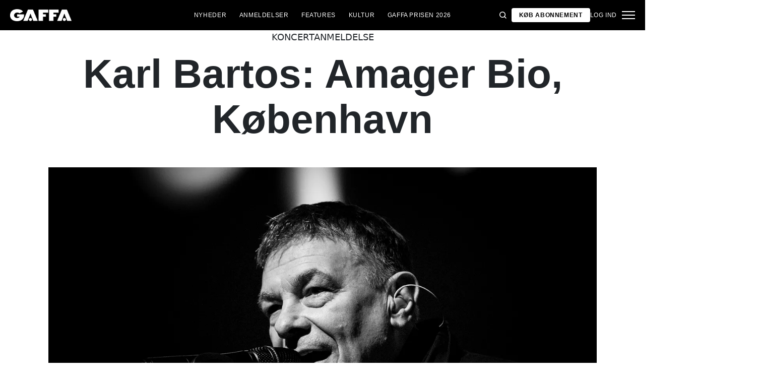

--- FILE ---
content_type: text/html; charset=utf-8
request_url: https://gaffa.dk/anmeldelser/2014/februar/events/karl-bartos-amager-bio-kobenhavn/
body_size: 19110
content:

<!DOCTYPE html>
<html lang="da">
<head>
    <style id="w3_bg_load">
        div:not(.w3_bg), section:not(.w3_bg), iframelazy:not(.w3_bg) {
            background-image: none !important;
        }
    </style>
    <script>var w3_lazy_load_by_px = 200, blank_image_webp_url = "https://d2pk8plgu825qi.cloudfront.net/wp-content/uploads/blank.pngw3.webp", google_fonts_delay_load = 1e4, w3_mousemoveloadimg = !1, w3_page_is_scrolled = !1, w3_lazy_load_js = 1, w3_excluded_js = 0; class w3_loadscripts { constructor(e) { this.triggerEvents = e, this.eventOptions = { passive: !0 }, this.userEventListener = this.triggerListener.bind(this), this.lazy_trigger, this.style_load_fired, this.lazy_scripts_load_fired = 0, this.scripts_load_fired = 0, this.scripts_load_fire = 0, this.excluded_js = w3_excluded_js, this.w3_lazy_load_js = w3_lazy_load_js, this.w3_fonts = "undefined" != typeof w3_googlefont ? w3_googlefont : [], this.w3_styles = [], this.w3_scripts = { normal: [], async: [], defer: [], lazy: [] }, this.allJQueries = [] } user_events_add(e) { this.triggerEvents.forEach(t => window.addEventListener(t, e.userEventListener, e.eventOptions)) } user_events_remove(e) { this.triggerEvents.forEach(t => window.removeEventListener(t, e.userEventListener, e.eventOptions)) } triggerListener_on_load() { "loading" === document.readyState ? document.addEventListener("DOMContentLoaded", this.load_resources.bind(this)) : this.load_resources() } triggerListener() { this.user_events_remove(this), this.lazy_scripts_load_fired = 1, this.add_html_class("w3_user"), "loading" === document.readyState ? (document.addEventListener("DOMContentLoaded", this.load_style_resources.bind(this)), this.scripts_load_fire || document.addEventListener("DOMContentLoaded", this.load_resources.bind(this))) : (this.load_style_resources(), this.scripts_load_fire || this.load_resources()) } async load_style_resources() { this.style_load_fired || (this.style_load_fired = !0, this.register_styles(), document.getElementsByTagName("html")[0].setAttribute("data-css", this.w3_styles.length), document.getElementsByTagName("html")[0].setAttribute("data-css-loaded", 0), this.preload_scripts(this.w3_styles), this.load_styles_preloaded()) } async load_styles_preloaded() { setTimeout(function (e) { document.getElementsByTagName("html")[0].classList.contains("css-preloaded") ? e.load_styles(e.w3_styles) : e.load_styles_preloaded() }, 200, this) } async load_resources() { this.scripts_load_fired || (this.scripts_load_fired = !0, this.hold_event_listeners(), this.exe_document_write(), this.register_scripts(), this.add_html_class("w3_start"), "function" == typeof w3_events_on_start_js && w3_events_on_start_js(), this.preload_scripts(this.w3_scripts.normal), this.preload_scripts(this.w3_scripts.defer), this.preload_scripts(this.w3_scripts.async), await this.load_scripts(this.w3_scripts.normal), await this.load_scripts(this.w3_scripts.defer), await this.load_scripts(this.w3_scripts.async), await this.execute_domcontentloaded(), await this.execute_window_load(), window.dispatchEvent(new Event("w3-scripts-loaded")), this.add_html_class("w3_js"), "function" == typeof w3_events_on_end_js && w3_events_on_end_js(), this.lazy_trigger = setInterval(this.w3_trigger_lazy_script, 500, this)) } async w3_trigger_lazy_script(e) { e.lazy_scripts_load_fired && (await e.load_scripts(e.w3_scripts.lazy), e.add_html_class("jsload"), clearInterval(e.lazy_trigger)) } add_html_class(e) { document.getElementsByTagName("html")[0].classList.add(e) } register_scripts() { document.querySelectorAll("script[type=lazyload_int]").forEach(e => { e.hasAttribute("data-src") ? e.hasAttribute("async") && !1 !== e.async ? this.w3_scripts.async.push(e) : e.hasAttribute("defer") && !1 !== e.defer || "module" === e.getAttribute("data-w3-type") ? this.w3_scripts.defer.push(e) : this.w3_scripts.normal.push(e) : this.w3_scripts.normal.push(e) }), document.querySelectorAll("script[type=lazyload_ext]").forEach(e => { this.w3_scripts.lazy.push(e) }) } register_styles() { document.querySelectorAll("link[data-href]").forEach(e => { this.w3_styles.push(e) }) } async execute_script(e) { return await this.repaint_frame(), new Promise(t => { let s = document.createElement("script"), a;[...e.attributes].forEach(e => { let t = e.nodeName; "type" !== t && "data-src" !== t && ("data-w3-type" === t && (t = "type", a = e.nodeValue), s.setAttribute(t, e.nodeValue)) }), e.hasAttribute("data-src") ? (s.setAttribute("src", e.getAttribute("data-src")), s.addEventListener("load", t), s.addEventListener("error", t)) : (s.text = e.text, t()), null !== e.parentNode && e.parentNode.replaceChild(s, e) }) } async execute_styles(e) { var t; let s; return t = e, void ((s = document.createElement("link")).href = t.getAttribute("data-href"), s.rel = "stylesheet", document.head.appendChild(s), t.parentNode.removeChild(t)) } async load_scripts(e) { let t = e.shift(); return t ? (await this.execute_script(t), this.load_scripts(e)) : Promise.resolve() } async load_styles(e) { let t = e.shift(); return t ? (this.execute_styles(t), this.load_styles(e)) : "loaded" } async load_fonts(e) { var t = document.createDocumentFragment(); e.forEach(e => { let s = document.createElement("link"); s.href = e, s.rel = "stylesheet", t.appendChild(s) }), setTimeout(function () { document.head.appendChild(t) }, google_fonts_delay_load) } preload_scripts(e) { var t = document.createDocumentFragment(), s = 0, a = this;[...e].forEach(i => { let r = i.getAttribute("data-src"), n = i.getAttribute("data-href"); if (r) { let d = document.createElement("link"); d.href = r, d.rel = "preload", d.as = "script", t.appendChild(d) } else if (n) { let l = document.createElement("link"); l.href = n, l.rel = "preload", l.as = "style", s++, e.length == s && (l.dataset.last = 1), t.appendChild(l), l.onload = function () { fetch(this.href).then(e => e.blob()).then(e => { a.update_css_loader() }).catch(e => { a.update_css_loader() }) }, l.onerror = function () { a.update_css_loader() } } }), document.head.appendChild(t) } update_css_loader() { document.getElementsByTagName("html")[0].setAttribute("data-css-loaded", parseInt(document.getElementsByTagName("html")[0].getAttribute("data-css-loaded")) + 1), document.getElementsByTagName("html")[0].getAttribute("data-css") == document.getElementsByTagName("html")[0].getAttribute("data-css-loaded") && document.getElementsByTagName("html")[0].classList.add("css-preloaded") } hold_event_listeners() { let e = {}; function t(t, s) { !function (t) { function s(s) { return e[t].eventsToRewrite.indexOf(s) >= 0 ? "w3-" + s : s } e[t] || (e[t] = { originalFunctions: { add: t.addEventListener, remove: t.removeEventListener }, eventsToRewrite: [] }, t.addEventListener = function () { arguments[0] = s(arguments[0]), e[t].originalFunctions.add.apply(t, arguments) }, t.removeEventListener = function () { arguments[0] = s(arguments[0]), e[t].originalFunctions.remove.apply(t, arguments) }) }(t), e[t].eventsToRewrite.push(s) } function s(e, t) { let s = e[t]; Object.defineProperty(e, t, { get: () => s || function () { }, set(a) { e["w3" + t] = s = a } }) } t(document, "DOMContentLoaded"), t(window, "DOMContentLoaded"), t(window, "load"), t(window, "pageshow"), t(document, "readystatechange"), s(document, "onreadystatechange"), s(window, "onload"), s(window, "onpageshow") } hold_jquery(e) { let t = window.jQuery; Object.defineProperty(window, "jQuery", { get: () => t, set(s) { if (s && s.fn && !e.allJQueries.includes(s)) { s.fn.ready = s.fn.init.prototype.ready = function (t) { if (void 0 !== t) return e.scripts_load_fired ? e.domReadyFired ? t.bind(document)(s) : document.addEventListener("w3-DOMContentLoaded", () => t.bind(document)(s)) : t.bind(document)(s), s(document) }; let a = s.fn.on; s.fn.on = s.fn.init.prototype.on = function () { if ("ready" == arguments[0]) { if (this[0] !== document) return a.apply(this, arguments), this; arguments[1].bind(document)(s) } if (this[0] === window) { function e(e) { return e.split(" ").map(e => "load" === e || 0 === e.indexOf("load.") ? "w3-jquery-load" : e).join(" ") } "string" == typeof arguments[0] || arguments[0] instanceof String ? arguments[0] = e(arguments[0]) : "object" == typeof arguments[0] && Object.keys(arguments[0]).forEach(t => { Object.assign(arguments[0], { [e(t)]: arguments[0][t] })[t] }) } return a.apply(this, arguments), this }, e.allJQueries.push(s) } t = s } }) } async execute_domcontentloaded() { this.domReadyFired = !0, await this.repaint_frame(), document.dispatchEvent(new Event("w3-DOMContentLoaded")), await this.repaint_frame(), window.dispatchEvent(new Event("w3-DOMContentLoaded")), await this.repaint_frame(), document.dispatchEvent(new Event("w3-readystatechange")), await this.repaint_frame(), document.w3onreadystatechange && document.w3onreadystatechange() } async execute_window_load() { await this.repaint_frame(), setTimeout(function () { window.dispatchEvent(new Event("w3-load")) }, 100), await this.repaint_frame(), window.w3onload && window.w3onload(), await this.repaint_frame(), this.allJQueries.forEach(e => e(window).trigger("w3-jquery-load")), window.dispatchEvent(new Event("w3-pageshow")), await this.repaint_frame(), window.w3onpageshow && window.w3onpageshow() } exe_document_write() { let e = new Map; document.write = document.writeln = function (t) { let s = document.currentScript, a = document.createRange(), i = s.parentElement, r = e.get(s); void 0 === r && (r = s.nextSibling, e.set(s, r)); let n = document.createDocumentFragment(); a.setStart(n, 0), n.appendChild(a.createContextualFragment(t)), i.insertBefore(n, r) } } async repaint_frame() { return new Promise(e => requestAnimationFrame(e)) } static execute() { let e = new w3_loadscripts(["keydown", "mousemove", "touchmove", "touchstart", "touchend", "wheel"]); e.load_fonts(e.w3_fonts), e.user_events_add(e), e.excluded_js || e.hold_jquery(e), e.w3_lazy_load_js || (e.scripts_load_fire = 1, e.triggerListener_on_load()); let t = setInterval(function e(s) { null != document.body && (document.body.getBoundingClientRect().top < -30 && s.triggerListener(), clearInterval(t)) }, 500, e) } } setTimeout(function () { w3_loadscripts.execute() }, 1e3);</script>
    <link rel="preconnect" href="https://fonts.googleapis.com">
    <link rel="preconnect" href="https://fonts.gstatic.com" crossorigin>
    <link rel="preconnect" href="https://securepubads.g.doubleclick.net">
    <link rel="preconnect" href="https://tags.tiqcdn.com">
    <link rel="preconnect" href="https://macro.adnami.io">
    <link rel="preconnect" href="https://cdn.cookielaw.org">
    <meta name="format-detection" content="telephone=no" />

    <script type="text/javascript">

        if (navigator.platform != "Linux x86_64") {
            function appendHeadCode(code) {
                var tempDiv = document.createElement('div');
                tempDiv.innerHTML = code;
                document.head.appendChild(tempDiv.firstChild);
            }
            appendHeadCode('<link href="https://fonts.googleapis.com/css2?family=Poppins:wght@300;400;700&family=Roboto:ital,wght@0,200;0,400;0,700;1,200;1,400&display=swap" rel="stylesheet">');
        }
    </script>
    
    
<title>Karl Bartos: Amager Bio, K&#248;benhavn</title>
<meta name="author" content="Gaffa" />
<!-- SEO Title -->
<meta http-equiv="content-language" content="dk">
<meta http-equiv="content-type" content="text/html; charset=UTF-8" />
<meta http-equiv="cache-control" content="no-cache" />
<meta http-equiv="Pragma" content="no-cache" />
<meta http-equiv="Expires" content="-1" />
<meta name="viewport" content="width=device-width, initial-scale=1, user-scalable=no" />
<meta charset="utf-8" />

    <link rel="alternate" hreflang="da" href="https://gaffa.dk/anmeldelser/2014/februar/events/karl-bartos-amager-bio-kobenhavn/" />

<!-- SEO Description -->
<meta name="description" content="Onkel Karl i god form" />

<!-- Facebook and Twitter integration -->
<meta name="type" content="website" />


<link rel="canonical" href="https://gaffa.dk/anmeldelser/2014/februar/events/karl-bartos-amager-bio-kobenhavn/">
    <meta name="keywords" content="Karl Bartos">

<link rel="apple-touch-icon" sizes="180x180" href="/static/Favicon/apple-touch-icon.png">
<link rel="icon" type="image/png" sizes="32x32" href="/static/Favicon/favicon-32x32.png">
<link rel="icon" type="image/png" sizes="16x16" href="/static/Favicon/favicon-16x16.png">
<link rel="mask-icon" href="/static/Favicon/safari-pinned-tab.svg" color="#5bbad5">
<link rel="shortcut icon" href="/static/Favicon/favicon.ico">

<meta name="twitter:title" content="Karl Bartos: Amager Bio, K&#248;benhavn" />
<meta name="twitter:url" content="https://gaffa.dk/anmeldelser/2014/februar/events/karl-bartos-amager-bio-kobenhavn/" />
<meta name="twitter:card" content="summary_large_image" />

<meta name="msapplication-TileColor" content="#da532c">
<meta name="msapplication-config" content="/static/Favicon/browserconfig.xml">
<meta name="theme-color" content="#ffffff">
<meta name="culture" content="da" />
<meta name="robots" content="index,follow" />
<meta property="og:locale" content="dk" />
<meta property="og:type" content="website" />
<meta property="og:url" content="https://gaffa.dk/anmeldelser/2014/februar/events/karl-bartos-amager-bio-kobenhavn/" />
<meta property="og:title" content="Karl Bartos: Amager Bio, K&#248;benhavn" />
<meta property="og:description" content="Onkel Karl i god form" />

<!-- Open Graph Article Enrichment -->
<meta property="article:published_time" content="02-02-2014 07:00:00" />
    <meta property="article:author" content="Ras Bolding" />

        <meta property="article:tag" content="Karl Bartos" />


    <meta property="og:site_name" content="Karl Bartos: Amager Bio, K&#248;benhavn" />
    <meta property="og:image" content="https://gaffa.blob.core.windows.net/gaffa-media/media/a8f99cd4-4aa9-48c1-9036-eb8405b2aa2e/KarlBartosAmagerBioKobenhavn-default.webp" />

   
    <link rel="stylesheet" href="/Frontend/Styles/main.css?v=639046050540000000" />

    <script type="text/javascript">
        if (navigator.platform != "Linux x86_64") {
            var script = document.createElement('script');
            script.src = 'https://macro.adnami.io/macro/spec/adsm.macro.29825fa7-f12f-4d6d-ab6d-e330b88eed57.js';
            script.async = true;
            document.head.appendChild(script);
        }
    </script>


    <script>var adsmtag = adsmtag || {}; adsmtag.cmd = adsmtag.cmd || [];</script>
        <script>window.googletag = window.googletag || { cmd: [] }; window.googletag.cmd.push(function () { window.googletag.pubads().set('page_url', 'gaffa.dk'); }); window.googletag.cmd.push(function () { window.googletag.pubads().setTargeting('gaffa.dk', 'frontpage'); }); window.domainConfig = "gaffa.dk";</script>
    <link rel="preconnect" href="https://cdn.cookielaw.org">


    <meta name="facebook-domain-verification" content="zlryquvyalzhep724nvc55pozhc4d1" />
<!-- Start of CMP  Concept X – Sourcepoint -->
<script>"use strict";function _typeof(t){return(_typeof="function"==typeof Symbol&&"symbol"==typeof Symbol.iterator?function(t){return typeof t}:function(t){return t&&"function"==typeof Symbol&&t.constructor===Symbol&&t!==Symbol.prototype?"symbol":typeof t})(t)}!function(){var t=function(){var t,e,o=[],n=window,r=n;for(;r;){try{if(r.frames.__tcfapiLocator){t=r;break}}catch(t){}if(r===n.top)break;r=r.parent}t||(!function t(){var e=n.document,o=!!n.frames.__tcfapiLocator;if(!o)if(e.body){var r=e.createElement("iframe");r.style.cssText="display:none",r.name="__tcfapiLocator",e.body.appendChild(r)}else setTimeout(t,5);return!o}(),n.__tcfapi=function(){for(var t=arguments.length,n=new Array(t),r=0;r<t;r++)n[r]=arguments[r];if(!n.length)return o;"setGdprApplies"===n[0]?n.length>3&&2===parseInt(n[1],10)&&"boolean"==typeof n[3]&&(e=n[3],"function"==typeof n[2]&&n[2]("set",!0)):"ping"===n[0]?"function"==typeof n[2]&&n[2]({gdprApplies:e,cmpLoaded:!1,cmpStatus:"stub"}):o.push(n)},n.addEventListener("message",(function(t){var e="string"==typeof t.data,o={};if(e)try{o=JSON.parse(t.data)}catch(t){}else o=t.data;var n="object"===_typeof(o)&&null!==o?o.__tcfapiCall:null;n&&window.__tcfapi(n.command,n.version,(function(o,r){var a={__tcfapiReturn:{returnValue:o,success:r,callId:n.callId}};t&&t.source&&t.source.postMessage&&t.source.postMessage(e?JSON.stringify(a):a,"*")}),n.parameter)}),!1))};"undefined"!=typeof module?module.exports=t:t()}();</script> 
 
 <script>
  var userConsentedToAll = false;
  var pubScriptLoaded     = false;


  function loadPubScript() {
    // If it's already loaded, bail out
    if (pubScriptLoaded) return;
    pubScriptLoaded = true;

    var script = document.createElement('script');
    script.src = 'https://cncptx.com/pubscript/gaffa.dk_prod.js';
    script.async = true;
    document.head.appendChild(script);
  }


  var hasFiredInteraction = false;
  function userInteractionHandler() {
    if (!hasFiredInteraction) {
      hasFiredInteraction = true;
      console.log("User interacted - loading pub script...");
      loadPubScript();
      detachUserInteractionListeners();
    }
  }

  function attachUserInteractionListeners() {
    document.addEventListener('mousemove',   userInteractionHandler);
    document.addEventListener('scroll',      userInteractionHandler);
    document.addEventListener('click',       userInteractionHandler);
    document.addEventListener('touchstart',  userInteractionHandler);
    document.addEventListener('touchmove',   userInteractionHandler);
  }

  function detachUserInteractionListeners() {
    document.removeEventListener('mousemove',   userInteractionHandler);
    document.removeEventListener('scroll',      userInteractionHandler);
    document.removeEventListener('click',       userInteractionHandler);
    document.removeEventListener('touchstart',  userInteractionHandler);
    document.removeEventListener('touchmove',   userInteractionHandler);
  }

  // Initialize dataLayer if needed
  window.dataLayer = window.dataLayer || [];
  // Sourcepoint config with onConsentReady
  window._sp_ = {
    config: {
      accountId: 1423,
      baseEndpoint: 'https://cdn.privacy-mgmt.com',
      events: {
        onConsentReady: function (message_type, consentUUID, euconsent, info) {
          console.log("=== onConsentReady fired ===");
          console.log("consentedToAll = ", euconsent.consentedToAll);

          dataLayer.push({
            event:'consent_update',
            consentedToAll: euconsent.consentedToAll
          });

          userConsentedToAll = euconsent.consentedToAll;

          // If user consented => load immediately & remove listeners
          if (userConsentedToAll === true) {
            loadPubScript();
            detachUserInteractionListeners();
          } else {
            // Not consented => attach user interaction events
            attachUserInteractionListeners();
          }
        }
      }
    }
  };
  </script>


  <script src="https://cdn.privacy-mgmt.com/wrapperMessagingWithoutDetection.js"></script>


  <script>
    window['gtag_enable_tcf_support'] = true;
  </script>

<!-- Google Tag Manager -->
<script>!function(){"use strict";function l(e){for(var t=e,r=0,n=document.cookie.split(";");r<n.length;r++){var o=n[r].split("=");if(o[0].trim()===t)return o[1]}}function s(e){return localStorage.getItem(e)}function u(e){return window[e]}function A(e,t){e=document.querySelector(e);return t?null==e?void 0:e.getAttribute(t):null==e?void 0:e.textContent}var e=window,t=document,r="script",n="dataLayer",o="https://stp.gaffa.dk",a="",i="bwykkgeudcl",c="bjzed=&page=3",g="stapeUserId",v="",E="",d=!1;try{var d=!!g&&(m=navigator.userAgent,!!(m=new RegExp("Version/([0-9._]+)(.*Mobile)?.*Safari.*").exec(m)))&&16.4<=parseFloat(m[1]),f="stapeUserId"===g,I=d&&!f?function(e,t,r){void 0===t&&(t="");var n={cookie:l,localStorage:s,jsVariable:u,cssSelector:A},t=Array.isArray(t)?t:[t];if(e&&n[e])for(var o=n[e],a=0,i=t;a<i.length;a++){var c=i[a],c=r?o(c,r):o(c);if(c)return c}else console.warn("invalid uid source",e)}(g,v,E):void 0;d=d&&(!!I||f)}catch(e){console.error(e)}var m=e,g=(m[n]=m[n]||[],m[n].push({"gtm.start":(new Date).getTime(),event:"gtm.js"}),t.getElementsByTagName(r)[0]),v=I?"&bi="+encodeURIComponent(I):"",E=t.createElement(r),f=(d&&(i=8<i.length?i.replace(/([a-z]{8}$)/,"kp$1"):"kp"+i),!d&&a?a:o);E.async=!0,E.src=f+"/"+i+".js?"+c+v,null!=(e=g.parentNode)&&e.insertBefore(E,g)}();</script>
<!-- End Google Tag Manager -->
<!-- Start of Sleeknote signup and lead generation tool - www.sleeknote.com -->
<script id="sleeknoteScript" type="lazyload_int">
(function () {
var sleeknoteScriptTag = document.createElement("script");
sleeknoteScriptTag.type = "text/javascript";
sleeknoteScriptTag.charset = "utf-8";
sleeknoteScriptTag.src = ("//sleeknotecustomerscripts.sleeknote.com/54672.js");
var s = document.getElementById("sleeknoteScript"); 
s.parentNode.insertBefore(sleeknoteScriptTag, s); 
})();
</script>
<!-- End of Sleeknote signup and lead generation tool - www.sleeknote.com -->

<script type="lazyload_int">
    (function(c,l,a,r,i,t,y){
        c[a]=c[a]||function(){(c[a].q=c[a].q||[]).push(arguments)};
        t=l.createElement(r);t.async=1;t.src="https://www.clarity.ms/tag/"+i;
        y=l.getElementsByTagName(r)[0];y.parentNode.insertBefore(t,y);
    })(window, document, "clarity", "script", "egqt4hd9el");
</script>

<script sync id="ebx" data-src="//applets.ebxcdn.com/ebx.js"></script>

<script type="lazyload_int" data-src="https://cdn.onesignal.com/sdks/web/v16/OneSignalSDK.page.js" defer></script>

<script type="lazyload_int">
window.OneSignalDeferred = window.OneSignalDeferred || [];
OneSignalDeferred.push(function(OneSignal) {
OneSignal.init({
appId: "034aa216-f68e-4373-8a58-2e41ad38d0b8",
});
});
</script>
<!-- TABOOLA <HEAD> CODE -->
<script type="text/javascript">
  window._taboola = window._taboola || [];
  _taboola.push({article:'auto'});
  !function (e, f, u, i) {
    if (!document.getElementById(i)){
      e.async = 1;
      e.src = u;
      e.id = i;
      f.parentNode.insertBefore(e, f);
    }
  }(document.createElement('script'),
  document.getElementsByTagName('script')[0],
  '//cdn.taboola.com/libtrc/mediagroupdk-network/loader.js',
  'tb_loader_script');
  if(window.performance && typeof window.performance.mark == 'function')
    {window.performance.mark('tbl_ic');}
</script>

<script>window.googletag = window.googletag || { cmd: [] }; window.googletag.cmd.push(function () { window.googletag.pubads().set('page_url', 'gaffa.dk'); }); window.googletag.cmd.push(function () { window.googletag.pubads().setTargeting('gaffa.dk', 'frontpage'); }); window.domainConfig = "gaffa.dk";</script>

    <script src="/App_Plugins/UmbracoForms/Assets/promise-polyfill/dist/polyfill.min.js" type="application/javascript"></script><script src="/App_Plugins/UmbracoForms/Assets/aspnet-client-validation/dist/aspnet-validation.min.js" type="application/javascript"></script>
        <meta property="ip" content="3.145.135.163, 141.101.76.190:25757" />


    

<script type="application/ld+json">
    {
        "@context": "https://schema.org",
        "@type": "Article",
        "url": "https://gaffa.dk/anmeldelser/2014/februar/events/karl-bartos-amager-bio-kobenhavn/",
        "headline": "Karl Bartos: Amager Bio, K&#248;benhavn",
        "image": [""],
        "datePublished": "2021-12-26T22:12:25+01:00",
        "author": {
            "@type": "Person",
            "name": "Ras Bolding"
        },
        "publisher": {
            "@type": "Organization",
            "name": "GAFFA",
            "logo": {
                "@type": "ImageObject",
                "url": "https://gaffa.dk/media/4z5ptkqn/gaffa_40_topmenu.svg"
            }
        },
        "description": "Onkel Karl i god form"
    }
</script>

    


    <style>
        body:not(:has(.adnm-html-topscroll-frame-wrapper)) div#cncpt-dsk_top1 {
            min-height: 80vh;
        }

        body:not(:has(.adnm-html-topscroll-frame-wrapper)) .nav__bar {
            position: relative !important;
        }
    </style>
</head>
<body class="static-navigation ">
    

        
    <div data-component="adblock-detector" data-component-args='{"url":"/register/"}'></div>
<div id="cncpt-dsk_top1" style="text-align: center;"></div>
<div id="cncpt-mob_top1" style="text-align: center;"></div>
    

<nav class="nav" data-component="navigation" data-component-id="main-nav">

    <div class="nav__bar">
        <div class="full-width-container nav__bar__inner">

            <!-- Logo -->
            <div class="nav__bar__logo-container">
                <a href="/" class="nav__bar__logo">
                        <img src="/media/hhzpyugn/gaffa_neg.png" />
                </a>
            </div>

            <div class="nav__bar__links">
                        <a href="/nyheder-fra-gaffa/"
                           class="label nav__bar__link">
                            Nyheder
                        </a>
                        <a href="/anmeldelser/"
                           class="label nav__bar__link">
                            Anmeldelser
                        </a>
                        <a href="/features-oversigtsside/"
                           class="label nav__bar__link">
                            Features
                        </a>
                        <a href="/debat-samfund-oversigtsside/"
                           class="label nav__bar__link">
                            Kultur
                        </a>
                        <a href="https://gaffa.dk/gaffa-prisen-mappe/gaffa-prisen-afstemning/"
                           class="label nav__bar__link">
                            GAFFA Prisen 2026
                        </a>
            </div>

            <div class="nav__bar__tools">

                <div class="nav__bar__search-toggle" data-navigation-toggle-search>
                    <svg class="svg-icon nav__bar__search-toggle--open">
                        <use xlink:href="/static/spriteSheet.svg#search"></use>
                    </svg>
                    <svg class="svg-icon nav__bar__search-toggle--close">
                        <use xlink:href="/static/spriteSheet.svg#close"></use>
                    </svg>
                </div>

                    <a href="/register/" class="label nav__bar__link nav__bar__link--primary">
                        <span class="nav__bar__link-text">K&#248;b abonnement</span>
                    </a>


                    <a href="/login/" class="label nav__bar__link">
                        Log ind
                    </a>

                <div class="nav__menu-toggle" data-navigation-toggle-menu>
                    <span class="burger">
                        <span class="burger__mid"></span>
                    </span>
                    <svg class="svg-icon">
                        <use xlink:href="/static/spriteSheet.svg#close"></use>
                    </svg>
                </div>

            </div>

        </div>
    </div>

    <div class="nav__shadow" data-navigation-toggle-menu></div>

    <div class="nav__menu">
        <div class="nav__menu__close" data-navigation-toggle-menu>
            <svg class="svg-icon">
                <use xlink:href="/static/spriteSheet.svg#close"></use>
            </svg>
        </div>

        <div class="nav__menu__inner">
            <div class="nav__menu__primary">
                    <div class="nav__menu__menu-item "
                         >

                        <div class="nav__menu__menu-item-inner">
                            <a href="/nyheder-fra-gaffa/"
                               class="label nav__menu__link">
                                Nyheder
                            </a>

                        </div>

                    </div>
                    <div class="nav__menu__menu-item "
                         >

                        <div class="nav__menu__menu-item-inner">
                            <a href="https://gaffa.dk/gaffa-prisen-mappe/gaffa-prisen-afstemning/"
                               class="label nav__menu__link">
                                GAFFA Prisen 2026
                            </a>

                        </div>

                    </div>
                    <div class="nav__menu__menu-item accordion"
                         data-navigation-component=accordion>

                        <div class="nav__menu__menu-item-inner">
                            <a href="/anmeldelser/"
                               class="label nav__menu__link">
                                Anmeldelser
                            </a>

                                <button class="nav__menu__subnav-toggle" data-accordion-toggle>
                                    <svg class="svg-icon">
                                        <use xlink:href="/static/spriteSheet.svg#fat-plus"></use>
                                    </svg>
                                    <svg class="svg-icon">
                                        <use xlink:href="/static/spriteSheet.svg#fat-minus"></use>
                                    </svg>
                                </button>
                        </div>

                            <div class="accordion__expander">
                                <div class="nav__menu__subnav accordion__inner">
                                        <a href="/anmeldelses-oversigtsside/albumanmeldelser/"
                                           class="label nav__menu__sub-link">
                                            Album
                                        </a>
                                        <a href="/anmeldelses-oversigtsside/koncertanmeldelser/"
                                           class="label nav__menu__sub-link">
                                            Koncerter
                                        </a>
                                        <a href="/anmeldelses-oversigtsside/techanmeldelser/"
                                           class="label nav__menu__sub-link">
                                            Tech
                                        </a>
                                </div>
                            </div>
                    </div>
                    <div class="nav__menu__menu-item accordion"
                         data-navigation-component=accordion>

                        <div class="nav__menu__menu-item-inner">
                            <a href="/features-oversigtsside/"
                               class="label nav__menu__link">
                                Features
                            </a>

                                <button class="nav__menu__subnav-toggle" data-accordion-toggle>
                                    <svg class="svg-icon">
                                        <use xlink:href="/static/spriteSheet.svg#fat-plus"></use>
                                    </svg>
                                    <svg class="svg-icon">
                                        <use xlink:href="/static/spriteSheet.svg#fat-minus"></use>
                                    </svg>
                                </button>
                        </div>

                            <div class="accordion__expander">
                                <div class="nav__menu__subnav accordion__inner">
                                        <a href="/features-oversigtsside/interviews/"
                                           class="label nav__menu__sub-link">
                                            Interviews
                                        </a>
                                        <a href="/features-oversigtsside/guides/"
                                           class="label nav__menu__sub-link">
                                            Guides
                                        </a>
                                        <a href="/features-oversigtsside/klassikeren/"
                                           class="label nav__menu__sub-link">
                                            Klassikeren
                                        </a>
                                </div>
                            </div>
                    </div>
                    <div class="nav__menu__menu-item accordion"
                         data-navigation-component=accordion>

                        <div class="nav__menu__menu-item-inner">
                            <a href="/debat-samfund-oversigtsside/"
                               class="label nav__menu__link">
                                Kultur
                            </a>

                                <button class="nav__menu__subnav-toggle" data-accordion-toggle>
                                    <svg class="svg-icon">
                                        <use xlink:href="/static/spriteSheet.svg#fat-plus"></use>
                                    </svg>
                                    <svg class="svg-icon">
                                        <use xlink:href="/static/spriteSheet.svg#fat-minus"></use>
                                    </svg>
                                </button>
                        </div>

                            <div class="accordion__expander">
                                <div class="nav__menu__subnav accordion__inner">
                                        <a href="/debat-samfund-oversigtsside/holdinger/"
                                           class="label nav__menu__sub-link">
                                            Holdninger
                                        </a>
                                        <a href="/debat-samfund-oversigtsside/gaffa-mener/"
                                           class="label nav__menu__sub-link">
                                            GAFFA mener
                                        </a>
                                        <a href="/debat-samfund-oversigtsside/samfund/"
                                           class="label nav__menu__sub-link">
                                            Samfund
                                        </a>
                                        <a href="/kulturpolitik/"
                                           class="label nav__menu__sub-link">
                                            Kulturpolitik
                                        </a>
                                </div>
                            </div>
                    </div>
            </div>

            <div class="nav__menu__secondary">
                        <a class="label nav__menu__secondary-link"
                           href="/live-api/">
                            <span>Koncert kalender</span>
                            <svg class="svg-icon">
                                <use xlink:href="/static/spriteSheet.svg#arrow-right"></use>
                            </svg>
                        </a>
                        <a class="label nav__menu__secondary-link"
                           href="/gaffa-lyd-oversigtsside/">
                            <span>GAFFA Lyd</span>
                            <svg class="svg-icon">
                                <use xlink:href="/static/spriteSheet.svg#arrow-right"></use>
                            </svg>
                        </a>
                        <a class="label nav__menu__secondary-link"
                           href="/gaffa-photo-awards/2025/">
                            <span>Photo Awards 2025</span>
                            <svg class="svg-icon">
                                <use xlink:href="/static/spriteSheet.svg#arrow-right"></use>
                            </svg>
                        </a>
                        <a class="label nav__menu__secondary-link"
                           href="/uddannelsesguiden/">
                            <span>Uddannelsesguiden</span>
                            <svg class="svg-icon">
                                <use xlink:href="/static/spriteSheet.svg#arrow-right"></use>
                            </svg>
                        </a>
                        <a class="label nav__menu__secondary-link"
                           href="/magasinet/">
                            <span>L&#230;s GAFFA magasinet</span>
                            <svg class="svg-icon">
                                <use xlink:href="/static/spriteSheet.svg#arrow-right"></use>
                            </svg>
                        </a>
                        <a class="label nav__menu__secondary-link"
                           href="/om-gaffa/">
                            <span>Om GAFFA</span>
                            <svg class="svg-icon">
                                <use xlink:href="/static/spriteSheet.svg#arrow-right"></use>
                            </svg>
                        </a>
                        <a class="label nav__menu__secondary-link"
                           target="_blank"
                           href="https://media.gaffa.dk/dk/">
                            <span>Media og Salg</span>
                            <svg class="svg-icon">
                                <use xlink:href="/static/spriteSheet.svg#arrow-right"></use>
                            </svg>
                        </a>
                        <a class="label nav__menu__secondary-link"
                           href="/sponsoreret-indhold/">
                            <span>Sponsoreret indhold</span>
                            <svg class="svg-icon">
                                <use xlink:href="/static/spriteSheet.svg#arrow-right"></use>
                            </svg>
                        </a>
                        <a class="label nav__menu__secondary-link"
                           href="/gaffa-prisen-mappe/gaffa-prisen-om-gaffa-prisen/">
                            <span>GAFFA Prisen 2026</span>
                            <svg class="svg-icon">
                                <use xlink:href="/static/spriteSheet.svg#arrow-right"></use>
                            </svg>
                        </a>
                        <a class="label nav__menu__secondary-link"
                           href="/blianmelder/">
                            <span>Bli&#39; Anmelder</span>
                            <svg class="svg-icon">
                                <use xlink:href="/static/spriteSheet.svg#arrow-right"></use>
                            </svg>
                        </a>
                        <a class="label nav__menu__secondary-link"
                           href="/festivalguiden/festivalguiden/">
                            <span>Festivalguiden</span>
                            <svg class="svg-icon">
                                <use xlink:href="/static/spriteSheet.svg#arrow-right"></use>
                            </svg>
                        </a>
                        <a class="label nav__menu__secondary-link"
                           href="/min-side/">
                            <span>GAFFA + Min side</span>
                            <svg class="svg-icon">
                                <use xlink:href="/static/spriteSheet.svg#arrow-right"></use>
                            </svg>
                        </a>
                        <a class="label nav__menu__secondary-link"
                           href="/gaffa-mappe/gaffa-medlem/">
                            <span>GAFFA+ tilbud</span>
                            <svg class="svg-icon">
                                <use xlink:href="/static/spriteSheet.svg#arrow-right"></use>
                            </svg>
                        </a>
            </div>
        </div>
    </div>

    <div class="nav__search-modal search-modal"
         data-navigation-search-modal
         data-component="search"
         data-component-args='{"baseUrl": "/umbraco/api/search/typeahead", "resultClass": "search-modal__result"}'>

        <div class="search-modal__inner grid-container">
                <form class="search-modal__form form"
                      action="/sogeresultat/"
                      method="GET"
                      autocomplete="off">

                    <div class="search-input search-input--dark">
                        <input class="search-input__field"
                               type="text"
                               name="q"
                               placeholder="S&#248;g"
                               data-search-culture="da"
                               value=""
                               data-search-input />

                        <svg class="svg-icon search-input__icon">
                            <use xlink:href="/static/spriteSheet.svg#search"></use>
                        </svg>
                    </div>
                </form>

            <div class="search-modal__results" data-search-results></div>
        </div>
    </div>

</nav>

    <main>


<div class="article-page 4" data-access="on">
    
<div class="article-page__hero event-review-hero">
    <div class="grid-container article-page__hero__top">
        <p class="article-page__hero__type">Koncertanmeldelse</p>
        <h1 class="heading--h1 article-page__hero__headline">Karl Bartos: Amager Bio, K&#248;benhavn</h1>
    </div>
    <div class="grid-container grid-container--no-mobile-padding">

<div id="fb550b9a-9c12-449a-a096-e0934bad5f79" class="hero-gallery" data-component=hero-gallery data-component-args="{&quot;galleryItems&quot;:[{&quot;caption&quot;:&quot;Karl Bartos: Amager Bio, K&#248;benhavn&quot;},{&quot;caption&quot;:&quot;Karl Bartos: Amager Bio, K&#248;benhavn&quot;},{&quot;caption&quot;:&quot;Karl Bartos: Amager Bio, K&#248;benhavn&quot;},{&quot;caption&quot;:&quot;Karl Bartos: Amager Bio, K&#248;benhavn&quot;},{&quot;caption&quot;:&quot;Karl Bartos: Amager Bio, K&#248;benhavn&quot;},{&quot;caption&quot;:&quot;Karl Bartos: Amager Bio, K&#248;benhavn&quot;}]}">
    <div class="hero-gallery__inner">
        <div data-hero-gallery-open>
<picture src="/media/0koptkfj/9339a9cd3ee6.jpeg"><source media="" sizes="(min-width: 1380px) 1380px, 100vw" srcset="https://gaffa.blob.core.windows.net/gaffa-media/media/a8f99cd4-4aa9-48c1-9036-eb8405b2aa2e/KarlBartosAmagerBioKobenhavn-XXXXXLARGE.webp 2070w,https://gaffa.blob.core.windows.net/gaffa-media/media/a8f99cd4-4aa9-48c1-9036-eb8405b2aa2e/KarlBartosAmagerBioKobenhavn-XXLARGESHORTHEIGHT.webp 1380w,https://gaffa.blob.core.windows.net/gaffa-media/media/a8f99cd4-4aa9-48c1-9036-eb8405b2aa2e/KarlBartosAmagerBioKobenhavn-XLARGESHORTHEIGHT.webp 1035w,https://gaffa.blob.core.windows.net/gaffa-media/media/a8f99cd4-4aa9-48c1-9036-eb8405b2aa2e/KarlBartosAmagerBioKobenhavn-MEDIUMSHORTHEIGHT.webp 750w" type="image/webp" /><img alt="Karl Bartos: Amager Bio, København" class="" src="https://gaffa.blob.core.windows.net/gaffa-media/media/a8f99cd4-4aa9-48c1-9036-eb8405b2aa2e/KarlBartosAmagerBioKobenhavn-default.webp"></img></picture>                            <div class="hero-gallery__label"><svg class="svg-icon"><use xlink:href="/static/spriteSheet.svg#camera"></use></svg><span class="hero-gallery__count heading--h8">6</span></div>
        </div>
            <div class="hero-gallery__modal ">
                <div class="hero-gallery__modal-shadow" data-hero-gallery-close></div>
                <div class="hero-gallery__modal-close" data-hero-gallery-close><svg class="svg-icon"><use xlink:href="/static/spritesheet.svg#close"></use></svg></div>
                <div class="hero-gallery__modal-inner grid-container">
                    <div class="hero-gallery__modal-content">
                        <div class="swiper">
                            <div class="swiper-wrapper" data-hero-gallery-slides>
                                    <div class="swiper-slide">
                                        <picture><img src="https://gaffa.blob.core.windows.net/gaffa-media/media/a8f99cd4-4aa9-48c1-9036-eb8405b2aa2e/KarlBartosAmagerBioKobenhavn-default.webp"></picture>
                                    </div>
                                    <div class="swiper-slide">
                                        <picture><img src="https://gaffa.blob.core.windows.net/gaffa-media/media/de43385c-10ea-4b08-b0ad-65bc3022b940/KarlBartosAmagerBioKobenhavn1-default.webp"></picture>
                                    </div>
                                    <div class="swiper-slide">
                                        <picture><img src="https://gaffa.blob.core.windows.net/gaffa-media/media/b079fcf4-3409-4261-9dee-a3b8a8298c48/KarlBartosAmagerBioKobenhavn2-default.webp"></picture>
                                    </div>
                                    <div class="swiper-slide">
                                        <picture><img src="https://gaffa.blob.core.windows.net/gaffa-media/media/dfe4b2e8-ea2f-4df2-a5a2-93bc49abb252/KarlBartosAmagerBioKobenhavn3-default.webp"></picture>
                                    </div>
                                    <div class="swiper-slide">
                                        <picture><img src="https://gaffa.blob.core.windows.net/gaffa-media/media/cbc40d1f-89a1-4e42-866e-8021898b8250/KarlBartosAmagerBioKobenhavn4-default.webp"></picture>
                                    </div>
                                    <div class="swiper-slide">
                                        <picture><img src="https://gaffa.blob.core.windows.net/gaffa-media/media/e51052fb-cd64-48a4-b235-c31a88e93583/KarlBartosAmagerBioKobenhavn5-default.webp"></picture>
                                    </div>
                            </div>
                        </div>
                        <div class="hero-gallery__swiper-button hero-gallery__swiper-button--prev"><svg class="svg-icon svg-icon--stroke"><use xlink:href="/static/spritesheet.svg#arrow-right"></use></svg></div>
                        <div class="hero-gallery__swiper-button hero-gallery__swiper-button--next"><svg class="svg-icon svg-icon--stroke"><use xlink:href="/static/spritesheet.svg#arrow-right"></use></svg></div>
                    </div>
                    <div class="hero-gallery__modal-toolbar">
                        <div class="text--small hero-gallery__modal-toolbar-upper">
                            <span class="hero-gallery__modal-index text--bold"><span data-current-index>1</span> / 6</span>
                            <span id="fb550b9a-9c12-449a-a096-e0934bad5f79-slider-caption" class="hero-gallery__modal-caption" data-hero-gallery-caption>Karl Bartos: Amager Bio, K&#248;benhavn</span>

                                    <span id="fb550b9a-9c12-449a-a096-e0934bad5f79-slider-caption-index-0" class="hero-gallery__modal-caption" data-hero-gallery-caption style="display:none;">Karl Bartos: Amager Bio, K&#248;benhavn</span>
                                    <span id="fb550b9a-9c12-449a-a096-e0934bad5f79-slider-caption-index-1" class="hero-gallery__modal-caption" data-hero-gallery-caption style="display:none;">Karl Bartos: Amager Bio, K&#248;benhavn</span>
                                    <span id="fb550b9a-9c12-449a-a096-e0934bad5f79-slider-caption-index-2" class="hero-gallery__modal-caption" data-hero-gallery-caption style="display:none;">Karl Bartos: Amager Bio, K&#248;benhavn</span>
                                    <span id="fb550b9a-9c12-449a-a096-e0934bad5f79-slider-caption-index-3" class="hero-gallery__modal-caption" data-hero-gallery-caption style="display:none;">Karl Bartos: Amager Bio, K&#248;benhavn</span>
                                    <span id="fb550b9a-9c12-449a-a096-e0934bad5f79-slider-caption-index-4" class="hero-gallery__modal-caption" data-hero-gallery-caption style="display:none;">Karl Bartos: Amager Bio, K&#248;benhavn</span>
                                    <span id="fb550b9a-9c12-449a-a096-e0934bad5f79-slider-caption-index-5" class="hero-gallery__modal-caption" data-hero-gallery-caption style="display:none;">Karl Bartos: Amager Bio, K&#248;benhavn</span>

                        </div>
                        <div class="hero-gallery__modal-toolbar-lower">
                            <div class="thumbs-swiper">
                                <ul class="hero-gallery__modal-thumbnails swiper-wrapper" data-hero-gallery-thumbnails>
                                        <li class="hero-gallery__modal-thumbnail swiper-slide hero-gallery__modal-thumbnail--active"><picture><img src="https://gaffa.blob.core.windows.net/gaffa-media/media/a8f99cd4-4aa9-48c1-9036-eb8405b2aa2e/KarlBartosAmagerBioKobenhavn-THUMBNAIL.webp"></picture></li>
                                        <li class="hero-gallery__modal-thumbnail swiper-slide "><picture><img src="https://gaffa.blob.core.windows.net/gaffa-media/media/de43385c-10ea-4b08-b0ad-65bc3022b940/KarlBartosAmagerBioKobenhavn1-THUMBNAIL.webp"></picture></li>
                                        <li class="hero-gallery__modal-thumbnail swiper-slide "><picture><img src="https://gaffa.blob.core.windows.net/gaffa-media/media/b079fcf4-3409-4261-9dee-a3b8a8298c48/KarlBartosAmagerBioKobenhavn2-THUMBNAIL.webp"></picture></li>
                                        <li class="hero-gallery__modal-thumbnail swiper-slide "><picture><img src="https://gaffa.blob.core.windows.net/gaffa-media/media/dfe4b2e8-ea2f-4df2-a5a2-93bc49abb252/KarlBartosAmagerBioKobenhavn3-THUMBNAIL.webp"></picture></li>
                                        <li class="hero-gallery__modal-thumbnail swiper-slide "><picture><img src="https://gaffa.blob.core.windows.net/gaffa-media/media/cbc40d1f-89a1-4e42-866e-8021898b8250/KarlBartosAmagerBioKobenhavn4-THUMBNAIL.webp"></picture></li>
                                        <li class="hero-gallery__modal-thumbnail swiper-slide "><picture><img src="https://gaffa.blob.core.windows.net/gaffa-media/media/e51052fb-cd64-48a4-b235-c31a88e93583/KarlBartosAmagerBioKobenhavn5-THUMBNAIL.webp"></picture></li>
                                </ul>
                                <div class="hero-gallery__swiper-button hero-gallery__swiper-button--prev"><svg class="svg-icon svg-icon--stroke"><use xlink:href="/static/spritesheet.svg#arrow-right"></use></svg></div>
                                <div class="hero-gallery__swiper-button hero-gallery__swiper-button--next"><svg class="svg-icon svg-icon--stroke"><use xlink:href="/static/spritesheet.svg#arrow-right"></use></svg></div>
                            </div>
                        </div>
                        <div class="hero-gallery__modal-scrollbar swiper-scrollbar"></div>
                    </div>
                </div>
            </div>
    </div>
    <p class="text--small hero-gallery__caption">Karl Bartos: Amager Bio, K&#248;benhavn</p>
</div>    </div>
    <div class="grid-container">
        <div class="event-review-hero__review">
            <h3 class="event-review-hero__review__artist heading--h5">Karl Bartos</h3>
            <h2 class="event-review-hero__review__place heading--h5">Amager Bio, K&#248;benhavn</h2>
            <div class="review-score">
                    <span class="review-score__star review-score__star--active"><svg class="svg-icon"><use xlink:href="/static/spriteSheet.svg#stjerne"></use></svg></span>
                    <span class="review-score__star review-score__star--active"><svg class="svg-icon"><use xlink:href="/static/spriteSheet.svg#stjerne"></use></svg></span>
                    <span class="review-score__star review-score__star--active"><svg class="svg-icon"><use xlink:href="/static/spriteSheet.svg#stjerne"></use></svg></span>
                    <span class="review-score__star review-score__star--active"><svg class="svg-icon"><use xlink:href="/static/spriteSheet.svg#stjerne"></use></svg></span>
                    <span class="review-score__star review-score__star--active"><svg class="svg-icon"><use xlink:href="/static/spriteSheet.svg#stjerne"></use></svg></span>
                    <span class="review-score__star"><svg class="svg-icon"><use xlink:href="/static/spriteSheet.svg#stjerne"></use></svg></span>
            </div>
        </div>
    </div>
</div>
    <div class="grid-container article-page__content">
        <div class="col-xxxl--1-5 columns-section__col">


    <div class="flex-column">
        <div class="cncpt-only-desk" id="cncpt-sky1"></div>
    </div>
        </div>
        <article class="col-xl-9 col-xxxl-6 article-page__main">
            <h2 class="article-page__manchet heading--h3 heading--regular">Onkel Karl i god form</h2>
            <div class="article-page__by-line">
                <div class="article-page__by-line__meta">
                    <div class="article-page__by-line__entries">
                        <span class="article-page__by-line__entry">
Af Ras Bolding                             / FOTO: Christian Hjorth - http://www.christianhjorth.dk                        </span>
                    </div>
                    <span class="article-page__by-line__date">02.02.2014 / 07:00 / <span>L&#230;setid: 4 min</span></span>
                </div>
            </div>
            <div class="article-page__body rte text--large">
                <div class="article-page__limiting-text-container"><p>Karl Bartos, der som bekendt slog sine folder i Kraftwerk, har faktisk været en hyppig gæst i Danmark gennem de senere år, både i København, Aarhus, Odense og Aalborg, og det skyldes jo nok at han, modsat sin tidligere gruppe, er lidt billigere og lidt lettere at have med at gøre rent teknisk. Bartos</div>


    <div class="paywall paywall-container ">
        <div class="paywall__text-container">
                <p class="paywall__title ">VIL DU L&#198;SE VIDERE?</p>
            <div class="paywall__regular-text-container">
                <p class="paywall__text paywall__text text">
                    
                </p>
            </div>
            <div class="paywall__manchet heading--h5"><p style="text-align: center;"><strong>Første mdr. 1 kr. - ingen binding. </strong></p></div>

                    <div class="paywall__button-container" data-monthly data-ee-action="impressions" data-ee-name="GAFFA+ Digital månedligt - første mdr. 1 kr. herefter 39 kr./mdr." data-ee-id="GDD - 1m - m1" data-ee-price="1">
<form action="/anmeldelser/2014/februar/events/karl-bartos-amager-bio-kobenhavn/" enctype="multipart/form-data" method="post"><input name="__RequestVerificationToken" type="hidden" value="AnJPxAEEs1IZxfQrptNX-0MZ_6ct5s48Hip4Dbi4amW6kZDI_QgAgv82tFNPQPopHcGyaXacUdfWlpxUDEc47KussaJvQ0gdcA_sKYKnqXU1" />                            <input name="ProductId" value="1048983" type="hidden" />
                            <button class="paywall__btn btn" type="submit" name="RegisterMethod" value="3" data-component="btn-loader" data-ee-action="promoView" data-ee-id="paywall-opret-profil" data-ee-slot="1">
                                <span class="btn__loader btn__loader-hidden"></span>
                                <span class="btn__loader-text">L&#230;s videre nu</span>
                            </button>
<input name="ufprt" type="hidden" value="[base64]" /></form>                    </div>
            <ul>
                    <li class="paywall__list-item text"><div class="checkmark"><svg class="svg-icon"><use xlink:href="/static/spritesheet.svg#checkmark"></use></svg></div><div>Eksklusive interviews med topmusikere</div></li>
                    <li class="paywall__list-item text"><div class="checkmark"><svg class="svg-icon"><use xlink:href="/static/spritesheet.svg#checkmark"></use></svg></div><div>Anmeldelser af alle de vigtigste koncerter</div></li>
                    <li class="paywall__list-item text"><div class="checkmark"><svg class="svg-icon"><use xlink:href="/static/spritesheet.svg#checkmark"></use></svg></div><div>Over 20.000 albumanmeldelser </div></li>
                    <li class="paywall__list-item text"><div class="checkmark"><svg class="svg-icon"><use xlink:href="/static/spritesheet.svg#checkmark"></use></svg></div><div>Nordisk medlemskab - adgang til al indhold p&#229; GAFFA.se &amp; GAFFA.no</div></li>
                    <li class="paywall__list-item text"><div class="checkmark"><svg class="svg-icon"><use xlink:href="/static/spritesheet.svg#checkmark"></use></svg></div><div>Rabat p&#229; billetter til koncerter og festivaler</div></li>
                    <li class="paywall__list-item text"><div class="checkmark"><svg class="svg-icon"><use xlink:href="/static/spritesheet.svg#checkmark"></use></svg></div><div>Ren musikoplevelse - frav&#230;lg forstyrrende annoncer</div></li>
            </ul>
        </div>
        <ul></ul>
        <div class="paywall__line-container">
            <hr class="paywall__line" />
            <p class="paywall__small-text"> Allerede GAFFA+ medlem</p>
        </div>
        <div class="paywall__button-container">
            <a href="/login/?returnUrl=/anmeldelser/2014/februar/events/karl-bartos-amager-bio-kobenhavn/" class="paywall__btn btn" data-ee-action="promoView" data-ee-id="paywall-log-ind" data-ee-slot="2">Log in</a>
        </div>
<form action="/anmeldelser/2014/februar/events/karl-bartos-amager-bio-kobenhavn/" enctype="multipart/form-data" method="post"><input name="__RequestVerificationToken" type="hidden" value="8CSouJhCnaNn3_wxVLH0TZqT4FU5PHL8ofr-sdo3YlD-oTEn6Dvn7PCRwOV5BJmKcgIgk5iTENby7evWgG2jqMrhUIMgoPKMQR9SK7nQ0wA1" />                        <div class="paywall__button-container">
                            <button type="submit" class="btn btn-default btn--google paywall__btn" id="Google" name="provider" value="Google" title="Log ind med din Google bruger"><span class="btn__icon"><svg class="svg-icon"><use xlink:href="/static/spritesheet.svg#google"></use></svg></span> Log ind med Google</button>
                            <input style="display: none;" name="ReturnUrl" id="ReturnUrl" value="/anmeldelser/2014/februar/events/karl-bartos-amager-bio-kobenhavn/" />
                        </div>
<input name="ufprt" type="hidden" value="[base64]" /></form>    </div>
            </div>
            

<div class="article-extras">
   <!-- TABOOLA <BODY> CODE -->
<div id="taboola-below-article-thumbnails"></div>
<script type="text/javascript">
  window._taboola = window._taboola || [];
  _taboola.push({
    mode: 'alternating-thumbnails-a',
    container: 'taboola-below-article-thumbnails',
    placement: 'Below article thumbnails',
    target_type: 'mix'
  });
</script>
</div>


        </article>
        <aside class="col-lg-3 article-page__sidebar">



<div id="cncpt-rec1" class="cncpt-rec-desk"></div>

<div id="cncpt-mob5" class="cncpt-mobile"></div>



<div class="link-list link-list--grey link-list--standard-with-featured link-list--self-contained ">
        <div class="link-list__intro">
            <h4 class="link-list__title heading--regular heading--h8"><p><strong>Mest læste</strong> lige nu</p></h4>
        </div>

            <ul class="link-list__list">
                    <li class="link-list__item">

<a class="link-list-item link-list-item--featured" href="/nyheder-fra-gaffa/2026/januar/neil-young-donerer-al-sin-musik-til-gronland/">
            <div class="link-list-item__image"><picture src="/media/qzvd0ies/fde63136e95d.jpeg"><source media="" sizes="(min-width: 1380px) 340px, (min-width: 992px) 33vw, 95vw" srcset="https://gaffa.blob.core.windows.net/gaffa-media/media/203d6a80-4592-483e-9f34-3df81a67f9a4/NeilYoungAnnoncererNytMedLegendesSonner-XXLARGESHORTHEIGHT.webp 1300w,https://gaffa.blob.core.windows.net/gaffa-media/media/203d6a80-4592-483e-9f34-3df81a67f9a4/NeilYoungAnnoncererNytMedLegendesSonner-XLARGESHORTHEIGHT.webp 900w,https://gaffa.blob.core.windows.net/gaffa-media/media/203d6a80-4592-483e-9f34-3df81a67f9a4/NeilYoungAnnoncererNytMedLegendesSonner-SMALLSHORTHEIGHT.webp 660w,https://gaffa.blob.core.windows.net/gaffa-media/media/203d6a80-4592-483e-9f34-3df81a67f9a4/NeilYoungAnnoncererNytMedLegendesSonner-XSMALLSHORTHEIGHT.webp 420w" type="image/webp" /><img alt="" class="" loading="lazy" src="https://gaffa.blob.core.windows.net/gaffa-media/media/203d6a80-4592-483e-9f34-3df81a67f9a4/NeilYoungAnnoncererNytMedLegendesSonner-default.webp"></img></picture></div>
    
    <div class="link-list-item__content">
        <span class="link-list-item__label label">
Nyhed - 27.01.2026        </span>

                <div class="link-list-item__title heading--h8">Neil Young donerer al sin musik til Gr&#248;nland</div>
            </div>

</a>                    </li>
                    <li class="link-list__item">

<a class="link-list-item link-list-item--line" href="/nyheder-fra-gaffa/2026/januar/roskilde-festival-udvider-plakaten-med-25-nye-navne/">
    
    <div class="link-list-item__content">
        <span class="link-list-item__label label">
Nyhed - 27.01.2026        </span>

                <div class="link-list-item__title heading--h8">Roskilde Festival udvider plakaten med 25 nye navne</div>
            </div>

</a>                    </li>
                    <li class="link-list__item">

<a class="link-list-item link-list-item--line" href="/nyheder-fra-gaffa/2026/januar/fire-nye-bands-offentliggjort-til-copenhell/">
    
    <div class="link-list-item__content">
        <span class="link-list-item__label label">
Nyhed - 27.01.2026        </span>

                <div class="link-list-item__title heading--h8">Fire nye bands offentliggjort til Copenhell </div>
            </div>

</a>                    </li>
                    <li class="link-list__item">

<a class="link-list-item link-list-item--line" href="/nyheder-fra-gaffa/2026/januar/annika-topper-hitliste-som-forste-kvinde-i-25-ar/">
    
    <div class="link-list-item__content">
        <span class="link-list-item__label label">
Nyhed - 28.01.2026        </span>

                <div class="link-list-item__title heading--h8">Annika topper hitliste som f&#248;rste kvinde i 25 &#229;r</div>
            </div>

</a>                    </li>

            </ul>
</div>


<div id="cncpt-rec2" class="cncpt-rec-desk"></div>

<div id="cncpt-mob6" class="cncpt-mobile"></div>
        </aside>
        <div class="col-xxxl--1-5 columns-section__col">


    <div class="flex-column">
        <div class="cncpt-only-desk" id="cncpt-sky2"></div>
    </div>
        </div>
    </div>
</div>

    <section class="related-content">
        <div class="grid-container">
            <header class="related-content__header">
                <p class="label label--unclickable">Relateret indhold</p>
                <div class="related-content__header-tags">
                        <h3 class="heading--h4">﻿<a class="followable-tag text-link" href="/tag/Karl Bartos" data-component="follow-tag">Karl Bartos</a></h3>
                </div>
            </header>
            <div class="row related-content__row">
                        <div class="col-md-6 col-lg-4">
            <div class="link-list link-list--grey link-list--standard-with-featured">
                    <div class="link-list__intro">
                        <h4 class="link-list__title heading--regular heading--h8"><p><strong>Nyheder</strong> (5)</p></h4>
                            <a class="label--medium link-list__link" href="/nyheder-fra-gaffa/">Se alle</a>
                    </div>
                <ul class="link-list__list">
                    <li class="link-list__item">

<a class="link-list-item link-list-item--featured" href="/nyheder/2014/januar/guide-her-er-weekendens-bedste-koncerter-2/">
            <div class="link-list-item__image"><picture src="/media/vocjdpnz/c8465cadee49.jpeg"><source media="" sizes="(min-width: 1380px) 340px, (min-width: 992px) 33vw, 95vw" srcset="https://gaffa.blob.core.windows.net/gaffa-media/media/bd9184ad-90b9-481b-a18d-8af21dba3477/GuideHerErWeekendensBedsteKoncerter-XXLARGESHORTHEIGHT.webp 1300w,https://gaffa.blob.core.windows.net/gaffa-media/media/bd9184ad-90b9-481b-a18d-8af21dba3477/GuideHerErWeekendensBedsteKoncerter-XLARGESHORTHEIGHT.webp 900w,https://gaffa.blob.core.windows.net/gaffa-media/media/bd9184ad-90b9-481b-a18d-8af21dba3477/GuideHerErWeekendensBedsteKoncerter-SMALLSHORTHEIGHT.webp 660w,https://gaffa.blob.core.windows.net/gaffa-media/media/bd9184ad-90b9-481b-a18d-8af21dba3477/GuideHerErWeekendensBedsteKoncerter-XSMALLSHORTHEIGHT.webp 420w" type="image/webp" /><img alt="Guide: Her er weekendens bedste koncerter" class="" loading="lazy" src="https://gaffa.blob.core.windows.net/gaffa-media/media/bd9184ad-90b9-481b-a18d-8af21dba3477/GuideHerErWeekendensBedsteKoncerter-default.webp"></img></picture></div>
    
    <div class="link-list-item__content">
        <span class="link-list-item__label label">
Nyhed - 30.01.2014        </span>

                <div class="link-list-item__title heading--h8">Guide: Her er weekendens bedste koncerter</div>
            </div>

</a>                    </li>
                    <li class="link-list__item">

<a class="link-list-item link-list-item--line" href="/nyheder/2014/januar/kraftwerk-legende-besoger-kobenhavns-hovedbibliotek/">
    
    <div class="link-list-item__content">
        <span class="link-list-item__label label">
Nyhed - 17.01.2014        </span>

                <div class="link-list-item__title heading--h8">Kraftwerk-legende bes&#248;ger K&#248;benhavns Hovedbibliotek</div>
            </div>

</a>                    </li>
                    <li class="link-list__item">

<a class="link-list-item link-list-item--line" href="/nyheder/2014/januar/karl-bartos-koncerten-har-vaeret-laenge-undervejs/">
    
    <div class="link-list-item__content">
        <span class="link-list-item__label label">
Nyhed - 13.01.2014        </span>

                <div class="link-list-item__title heading--h8">Karl Bartos: Koncerten har v&#230;ret l&#230;nge undervejs</div>
            </div>

</a>                    </li>
                    <li class="link-list__item">

<a class="link-list-item link-list-item--line" href="/nyheder/2013/november/kraftwerks-karl-bartos-giver-dansk-koncert/">
    
    <div class="link-list-item__content">
        <span class="link-list-item__label label">
Nyhed - 20.11.2013        </span>

                <div class="link-list-item__title heading--h8">Kraftwerks Karl Bartos giver dansk koncert</div>
            </div>

</a>                    </li>
                    <li class="link-list__item">

<a class="link-list-item link-list-item--line" href="/nyheder/2010/februar/karl-bartos-gaester-danmark/">
    
    <div class="link-list-item__content">
        <span class="link-list-item__label label">
Nyhed - 15.02.2010        </span>

                <div class="link-list-item__title heading--h8">Karl Bartos g&#230;ster Danmark</div>
            </div>

</a>                    </li>
                    
<div id="cncpt-rec1" class="cncpt-rec-desk"></div>

                    
<div id="cncpt-mob1" class="cncpt-mobile"></div>

                </ul>
            </div>
        </div>

                        <div class="col-md-6 col-lg-4">
            <div class="link-list link-list--grey link-list--standard-with-featured">
                    <div class="link-list__intro">
                        <h4 class="link-list__title heading--regular heading--h8"><p><strong>Artikler</strong> (4)</p></h4>
                            <a class="label--medium link-list__link" href="/artikler/">Se alle</a>
                    </div>
                <ul class="link-list__list">
                    <li class="link-list__item">

<a class="link-list-item link-list-item--featured" href="/artikler/2014/januar/karl-bartos-koncerten-i-kobenhavn-har-vaeret-laenge-undervejs/">
            <div class="link-list-item__image"><picture src="/media/r2miigad/700384bae62f.jpeg"><source media="" sizes="(min-width: 1380px) 340px, (min-width: 992px) 33vw, 95vw" srcset="https://gaffa.blob.core.windows.net/gaffa-media/media/18841889-1803-4192-811f-4c5f76b3ef61/KarlBartosKoncertenIKobenhavnHarVaeretLaengeUndervejs-XXLARGESHORTHEIGHT.webp 1300w,https://gaffa.blob.core.windows.net/gaffa-media/media/18841889-1803-4192-811f-4c5f76b3ef61/KarlBartosKoncertenIKobenhavnHarVaeretLaengeUndervejs-XLARGESHORTHEIGHT.webp 900w,https://gaffa.blob.core.windows.net/gaffa-media/media/18841889-1803-4192-811f-4c5f76b3ef61/KarlBartosKoncertenIKobenhavnHarVaeretLaengeUndervejs-SMALLSHORTHEIGHT.webp 660w,https://gaffa.blob.core.windows.net/gaffa-media/media/18841889-1803-4192-811f-4c5f76b3ef61/KarlBartosKoncertenIKobenhavnHarVaeretLaengeUndervejs-XSMALLSHORTHEIGHT.webp 420w" type="image/webp" /><img alt="Karl Bartos: Koncerten i København har været længe undervejs" class="" loading="lazy" src="https://gaffa.blob.core.windows.net/gaffa-media/media/18841889-1803-4192-811f-4c5f76b3ef61/KarlBartosKoncertenIKobenhavnHarVaeretLaengeUndervejs-default.webp"></img></picture></div>
    
    <div class="link-list-item__content">
        <span class="link-list-item__label label">
Artikel - 13.01.2014        </span>

                <div class="link-list-item__title heading--h8">Karl Bartos: Koncerten i K&#248;benhavn har v&#230;ret l&#230;nge undervejs</div>
            </div>

</a>                    </li>
                    <li class="link-list__item">

<a class="link-list-item link-list-item--line" href="/artikler/2010/februar/karl-bartos-internettet-bringer-bade-dod-og-genfodsel-med-sig/">
    
    <div class="link-list-item__content">
        <span class="link-list-item__label label">
Artikel - 15.02.2010        </span>

                <div class="link-list-item__title heading--h8">Karl Bartos: Internettet bringer b&#229;de d&#248;d og genf&#248;dsel med sig</div>
            </div>

</a>                    </li>
                    <li class="link-list__item">

<a class="link-list-item link-list-item--line" href="/artikler/2007/juni/karl-bartos-interview-musikken-er-malet-maskinen-er-midlet/">
    
    <div class="link-list-item__content">
        <span class="link-list-item__label label">
Artikel - 16.06.2007        </span>

                <div class="link-list-item__title heading--h8">Karl Bartos-interview: Musikken er m&#229;let, maskinen er midlet</div>
            </div>

</a>                    </li>
                    <li class="link-list__item">

<a class="link-list-item link-list-item--line" href="/artikler/2004/juni/roskilde-guide-electronica-og-ny-eksperimenterende-musik/">
    
    <div class="link-list-item__content">
        <span class="link-list-item__label label">
Artikel - 26.06.2004        </span>

                <div class="link-list-item__title heading--h8">Roskilde-guide: electronica og ny, eksperimenterende musik</div>
            </div>

</a>                    </li>
                    
<div id="cncpt-rec2" class="cncpt-rec-desk"></div>

                    
<div id="cncpt-mob2" class="cncpt-mobile"></div>

                </ul>
            </div>
        </div>

                
                
                
                        <div class="col-md-6 col-lg-4">
            <div class="link-list link-list--grey link-list--standard-with-featured">
                    <div class="link-list__intro">
                        <h4 class="link-list__title heading--regular heading--h8"><p><strong>Koncertanmeldelser</strong> (3)</p></h4>
                            <a class="label--medium link-list__link" href="/anmeldelser/">Se alle</a>
                    </div>
                <ul class="link-list__list">
                    <li class="link-list__item">

<a class="link-list-item link-list-item--featured" href="/anmeldelser/2010/marts/events/karl-bartos-kulturmaskinen-odense/">
            <div class="link-list-item__image"><picture src="/media/h4fbd4gp/placeholder-860x484.png"><source media="" sizes="(min-width: 1380px) 340px, (min-width: 992px) 33vw, 95vw" srcset="https://gaffa.blob.core.windows.net/gaffa-media/media/f8118a39-c7cf-4bc1-926f-3ca9d7120a92/NoImage-XXLARGESHORTHEIGHT.webp 1300w,https://gaffa.blob.core.windows.net/gaffa-media/media/f8118a39-c7cf-4bc1-926f-3ca9d7120a92/NoImage-XLARGESHORTHEIGHT.webp 900w,https://gaffa.blob.core.windows.net/gaffa-media/media/f8118a39-c7cf-4bc1-926f-3ca9d7120a92/NoImage-SMALLSHORTHEIGHT.webp 660w,https://gaffa.blob.core.windows.net/gaffa-media/media/f8118a39-c7cf-4bc1-926f-3ca9d7120a92/NoImage-XSMALLSHORTHEIGHT.webp 420w" type="image/webp" /><img alt="Niels Lan Doky &amp; Mattias Svensson: The Standard" class="" loading="lazy" src="https://gaffa.blob.core.windows.net/gaffa-media/media/f8118a39-c7cf-4bc1-926f-3ca9d7120a92/NoImage-default.webp"></img></picture></div>
    
    <div class="link-list-item__content">
        <span class="link-list-item__label label">
Koncertanmeldelse - 01.03.2010        </span>

                <div class="link-list-item__title heading--h8">Karl Bartos</div>
                <div class="text--bold text--large">Karl Bartos: Kulturmaskinen, Odense</div>
                    <div class="link-list-item__manchet rte text"></div>
    </div>

</a>                    </li>
                    <li class="link-list__item">

<a class="link-list-item link-list-item--line" href="/anmeldelser/2007/juni/events/karl-bartos-rust-kobenhavn/">
    
    <div class="link-list-item__content">
        <span class="link-list-item__label label">
Koncertanmeldelse - 11.06.2007        </span>

                <div class="link-list-item__title heading--h8">Karl Bartos</div>
                <div class="text--bold text--large">Karl Bartos: Rust, K&#248;benhavn</div>
                    <div class="link-list-item__manchet rte text"></div>
    </div>

</a>                    </li>
                    <li class="link-list__item">

<a class="link-list-item link-list-item--line" href="/anmeldelser/2004/juli/events/karl-bartos-roskilde-festival-metropol/">
    
    <div class="link-list-item__content">
        <span class="link-list-item__label label">
Koncertanmeldelse - 05.07.2004        </span>

                <div class="link-list-item__title heading--h8">Karl Bartos</div>
                <div class="text--bold text--large">Karl Bartos: Roskilde Festival, Metropol</div>
                    <div class="link-list-item__manchet rte text"></div>
    </div>

</a>                    </li>
                    
<div id="cncpt-rec4" class="cncpt-rec-desk"></div>

                    
<div id="cncpt-mob4" class="cncpt-mobile"></div>

                </ul>
            </div>
        </div>

                        <div class="col-md-6 col-lg-4">
            <div class="link-list link-list--grey link-list--standard-with-featured">
                    <div class="link-list__intro">
                        <h4 class="link-list__title heading--regular heading--h8"><p><strong>Læs også</strong></p></h4>
                    </div>
                <ul class="link-list__list">
                    <li class="link-list__item">

<a class="link-list-item link-list-item--featured" href="/anmeldelser/2026/januar/koncerter/vegas-udvalgte-300126/">
            <div class="link-list-item__image"><picture src="/media/hzlpwf3a/1-milo-vegas-udvalgte-26-300126-photo-martin-kleisberg.jpg"><source media="" sizes="(min-width: 1380px) 340px, (min-width: 992px) 33vw, 95vw" srcset="https://gaffa.blob.core.windows.net/gaffa-media/media/17fb5638-e1a0-495f-a858-326d57b2de19/MiloVegasUdvalgte26300126PhotoMartinKleisberg-XXLARGESHORTHEIGHT.webp 1300w,https://gaffa.blob.core.windows.net/gaffa-media/media/17fb5638-e1a0-495f-a858-326d57b2de19/MiloVegasUdvalgte26300126PhotoMartinKleisberg-XLARGESHORTHEIGHT.webp 900w,https://gaffa.blob.core.windows.net/gaffa-media/media/17fb5638-e1a0-495f-a858-326d57b2de19/MiloVegasUdvalgte26300126PhotoMartinKleisberg-SMALLSHORTHEIGHT.webp 660w,https://gaffa.blob.core.windows.net/gaffa-media/media/17fb5638-e1a0-495f-a858-326d57b2de19/MiloVegasUdvalgte26300126PhotoMartinKleisberg-XSMALLSHORTHEIGHT.webp 420w" type="image/webp" /><img alt="Foto: Martin Kleisberg" class="" loading="lazy" src="https://gaffa.blob.core.windows.net/gaffa-media/media/17fb5638-e1a0-495f-a858-326d57b2de19/MiloVegasUdvalgte26300126PhotoMartinKleisberg-default.webp"></img></picture></div>
    
    <div class="link-list-item__content">
        <span class="link-list-item__label label">
Koncertanmeldelse - 31.01.2026        </span>

                <div class="link-list-item__title heading--h8">Milo, Dork, Lea Romea, Shinyhunt, Will, Miaw</div>
                <div class="text--bold text--large">Masser af talent til Vegas Udvalgte – men noget var bekymrende</div>
                    <div class="link-list-item__manchet rte text"></div>
    </div>

</a>                    </li>
                    <li class="link-list__item">

<a class="link-list-item link-list-item--line" href="/anmeldelser/2026/januar/koncerter/sara-parkman-brorsons-kirke-300226/">
    
    <div class="link-list-item__content">
        <span class="link-list-item__label label">
Koncertanmeldelse - 31.01.2026        </span>

                <div class="link-list-item__title heading--h8">Sara Parkman</div>
                <div class="text--bold text--large">Man forst&#229;r, hvorfor der st&#229;r stor respekt om Sara Parkman i hjemlandet</div>
                    <div class="link-list-item__manchet rte text"></div>
    </div>

</a>                    </li>
                    <li class="link-list__item">

<a class="link-list-item link-list-item--line" href="/anmeldelser/2026/januar/koncerter/midnight-till-morning-dr-koncerthuset-studie-2-240126/">
    
    <div class="link-list-item__content">
        <span class="link-list-item__label label">
Koncertanmeldelse - 26.01.2026        </span>

                <div class="link-list-item__title heading--h8">Midnight Till Morning</div>
                <div class="text--bold text--large">Midnight Till Morning giver b&#229;de krumme t&#230;er og fangirl-gl&#230;de</div>
                    <div class="link-list-item__manchet rte text"></div>
    </div>

</a>                    </li>
                    <li class="link-list__item">

<a class="link-list-item link-list-item--line" href="/anmeldelser/2026/januar/koncerter/shu-bi-dua-2-0-og-danmarks-underholdningsorkester-i-dr-koncerthuset/">
    
    <div class="link-list-item__content">
        <span class="link-list-item__label label">
Koncertanmeldelse - 26.01.2026        </span>

                <div class="link-list-item__title heading--h8">Shu-bi-dua og Danmarks Underholdningsorkester </div>
                <div class="text--bold text--large">Nationalnostalgisk orkestertur tilbage til de eneste shu-bi, der dur</div>
                    <div class="link-list-item__manchet rte text"></div>
    </div>

</a>                    </li>
                    <li class="link-list__item">

<a class="link-list-item link-list-item--line" href="/anmeldelser/2026/januar/koncerter/mas-store-vega-240126/">
    
    <div class="link-list-item__content">
        <span class="link-list-item__label label">
Koncertanmeldelse - 25.01.2026        </span>

                <div class="link-list-item__title heading--h8">Mas</div>
                <div class="text--bold text--large">Mas famler i m&#248;rket - men finder grebet</div>
                    <div class="link-list-item__manchet rte text"></div>
    </div>

</a>                    </li>
                    
<div id="cncpt-rec5" class="cncpt-rec-desk"></div>

                    
<div id="cncpt-mob5" class="cncpt-mobile"></div>

                </ul>
            </div>
        </div>

            </div>
        </div>
    </section>
</main>
    
<footer class="footer text">
    <div class="grid-container">
        <div class="row">
            <div class="col-12 footer__logo"><a href="/"><svg class="svg-icon"><use xlink:href="/static/spriteSheet.svg#gaffa"></use></svg></a></div>
            <div class="col-12 footer__newsletter__heading"><h4 class="text--center heading--h5">F&#229; GAFFAs nyhedsmail</h4></div>
            <div class="col-12 col-lg-2">
                    <ul class="footer__links-building">
                            <li class="footer__links-building__link"><a href="/om-gaffa/">Kontakt</a></li>
                            <li class="footer__links-building__link"><a href="/koncertguiden/">Koncertguiden</a></li>
                            <li class="footer__links-building__link"><a href="/kulturpolitik/">Kulturpolitik</a></li>
                            <li class="footer__links-building__link"><a href="/festivalguiden/">Festivalguiden</a></li>
                    </ul>
            </div>
            <div class="col-12 col-lg-8 footer__newsletter" data-component="mailerlite-newsletter-form">
                <p class="footer__newsletter__success">Du er nu tilmeldt nyhedsbrevet</p>
                <p class="footer__newsletter__error">Der gik noget galt</p>
                <form class="footer__newsletter__form" onsubmit="event.preventDefault(); submitNewsletter();" data-component="form">
                    <div class="input-container">
                        <input type="email" name="Email" class="form-control input-field input-field--empty input-field--wide" data-validation-text="Angiv venligst gyldig email" data-required-text="Dette felt skal udfyldes " required />
                        <label for="Email" class="input-container__label">INDTAST DIN EMAILADRESSE </label>
                        <input type="text" name="Culture" hidden value="da" />
                    </div>
                    <div class="input-container">
                        <button type="submit" class="btn">Tilmeld</button>
                    </div>
                    <div class="input-container">
                        <input type="checkbox" id="Permission" class="form-check-input input-container__form-check" name="Permission" value="Accepted permissions" data-required-text="Dette felt skal udfyldes " required />
                        <label for="Permission"><p>Ja tak, jeg ønsker at modtage GAFFAs nyhedsbrev, og godkender derfor <a href="/cookie-og-privatlivspolitik/" title="Cookie og privatlivspolitik">cookie &amp; privatlivspolitik</a>.</p></label>
                    </div>
                </form>
            </div>
            <div class="col-12 col-lg-2 footer__social-media">
                <div class="footer__social-media__heading">F&#248;lg os</div>
                <ul class="footer__social-media__links">
                        <li class="footer__social-media__link"><a href="https://da-dk.facebook.com/gaffadk"><svg class="svg-icon"><use xlink:href="/static/spriteSheet.svg#facebook"></use></svg></a></li>
                                            <li class="footer__social-media__link"><a href="https://twitter.com/gaffa_dk?lang=da"><svg class="svg-icon"><use xlink:href="/static/spriteSheet.svg#twitter"></use></svg></a></li>
                                            <li class="footer__social-media__link"><a href="https://www.instagram.com/gaffadk/?hl=da"><svg class="svg-icon"><use xlink:href="/static/spriteSheet.svg#instagram"></use></svg></a></li>
                </ul>
            </div>
            <div class="col-12 col-lg-3 footer__copyright text--small">&#169; 2025 GAFFA. ALL RIGHTS RESERVED</div>
            <div class="col-12 col-lg-6">
                <ul class="footer__languages">
                    <li class="footer__languages__link"><a href="https://gaffa.dk">DANMARK</a></li>
                    <li class="footer__languages__link"><a href="https://gaffa.se">SVERIGE</a></li>
                    <li class="footer__languages__link"><a href="https://gaffa.no">NORGE</a></li>
                </ul>
            </div>
                        <div class="col-12 col-lg-3 footer__copyright text--small"><a href="https://itm8.dk/" target="_blank"><img class="svg-icon" src="/media/lvgptqoo/itm8-rgb-neg-tall2.png" /></a></div>
        </div>
    </div>
</footer>
    
    <!-- MailerLite Universal -->
<script>
    (function(w,d,e,u,f,l,n){w[f]=w[f]||function(){(w[f].q=w[f].q||[])
    .push(arguments);},l=d.createElement(e),l.async=1,l.src=u,
    n=d.getElementsByTagName(e)[0],n.parentNode.insertBefore(l,n);})
    (window,document,'script','https://assets.mailerlite.com/js/universal.js','ml');
    ml('account', '1240637');
</script>
<!-- End MailerLite Universal -->
<!-- TABOOLA FLUSH CODE -->
<script type="text/javascript">
  window._taboola = window._taboola || [];
  _taboola.push({flush: true});
</script>
        <div id="yb_anchor_wrapper">
            <span class="anchor_title">ANNONCE</span>
            <div id="anchor_ad">
                <div id="cncpt-dsk_anchor" style="text-align: center;"></div>

                <div id="cncpt-mob_anchor" style="text-align: center;"></div>

            </div>
        </div>    <script>googletag.cmd.push(function () { googletag.pubads().addEventListener("slotRenderEnded", function (b) { if (!b.isEmpty) { var a = document.createElement("span"); a.classList.add("anchor_close"), a.style.display = "block", a.innerText = "x", a.addEventListener("click", function () { document.getElementById("yb_anchor_wrapper").style.display = "none", this.style.display = "none" }, !1), setTimeout(function () { document.querySelector("#anchor_ad > div").style.width = document.querySelector("#anchor_ad iframe").width + "px", document.querySelector("#anchor_ad iframe").parentNode.parentNode.appendChild(a), document.querySelector(".phone") && (document.querySelector(".phone #yb_anchor_wrapper").style.backgroundColor = "#f4f4f4", document.querySelector(".phone .anchor_title").style.display = "block"), Number(document.querySelector("#anchor_ad iframe").width) + 40 > window.innerWidth ? document.querySelector("#anchor_ad").style.padding = "6px 0 0 0" : document.querySelector("#anchor_ad").style.padding = "6px 20px 0" }, 500) } }) })</script>
    <style type="text/css">
        #yb_anchor_wrapper {
            position: fixed;
            bottom: 0px;
            z-index: 9999999;
            text-align: center;
            left: 50%;
            transform: translate(-50%, 0)
        }

        .phone #yb_anchor_wrapper {
            width: 100%;
            text-align: center
        }

        .phone #anchor_ad > div {
            margin: 0 auto;
            position: relative
        }

        .anchor_title {
            display: none
        }

        .phone .anchor_title {
            color: #000;
            font-family: 'Roboto', Arial, sans-serif;
            font-weight: 500;
            font-size: 10px;
            position: relative;
            top: 5px
        }

        .anchor_close {
            cursor: pointer;
            color: #b2b2b2;
            border: 1px solid #b2b2b2;
            border-radius: 100%;
            background: #fff;
            line-height: 28px;
            font-size: 31px;
            font-family: arial, sans-serif;
            position: absolute;
            top: -6px;
            right: 3px;
            height: 33px;
            width: 33px
        }

        .phone .anchor_close {
            top: -16px;
            right: -17px
        }

        .anchor_close:hover {
            color: #fff;
            background-color: #b2b2b2
        }

        @media only screen and (max-width: 359px) {
            .phone .anchor_close {
                top: -24px;
                right: 0;
                height: 23px;
                width: 23px;
                font-size: 20px;
                line-height: 19px
            }
        }
    </style>
    <script src="/Frontend/Scripts/Gaffa.bundle.js?v=639046050620000000" type="text/javascript"></script>
    <script>function w3_events_on_end_js() { document.getElementById("w3_bg_load").remove(), w3_bglazyload = 0, lazyloadimages(0), 0 == window.site_nav_link_burger && (jQuery(".hamburger").click(), window.site_nav_link_burger = !1) } function w3_start_img_load() { var t = this.scrollY; lazyloadimages(t), lazyloadiframes(t) } function w3_events_on_start_js() { convert_to_video_tag(document.getElementsByTagName("videolazy")), w3_start_img_load() } w3_bglazyload = 1, function () { var t = new Image; t.onload = function () { w3_hasWebP = !!(t.height > 0 && t.width > 0) }, t.onerror = function () { w3_hasWebP = !1 } }(), window.addEventListener("scroll", function (t) { w3_start_img_load() }, { passive: !0 }); var w3_is_mobile = window.matchMedia("(max-width: 767px)").matches ? 1 : 0, win_width = screen.availWidth, bodyRectMain = {}; function getDataUrl(t, e, a) { var o = document.createElement("canvas"), i = o.getContext("2d"), n = new Image; o.width = parseInt(e), o.height = parseInt(a), i.drawImage(n, 0, 0), t.src = o.toDataURL("image/png") } function lazyload_img(t, e, a, o) { for (var i = 0; i < t.length; i++)if ("LazyLoad" == t[i].getAttribute("data-class")) { var n = t[i], d = t[i].getBoundingClientRect(); if (0 != d.top && d.top - (a - e.top) < w3_lazy_load_by_px) { if (compStyles = window.getComputedStyle(t[i]), 0 == compStyles.getPropertyValue("opacity")) continue; if ("IFRAMELAZY" == n.tagName) { var r; n = document.createElement("iframe"); for (r = t[i].attributes.length - 1; r >= 0; --r)n.attributes.setNamedItem(t[i].attributes[r].cloneNode()); t[i].parentNode.replaceChild(n, t[i]) } var l = n.getAttribute("data-src") ? n.getAttribute("data-src") : n.src; w3_is_mobile && n.getAttribute("data-mob-src") && (l = n.getAttribute("data-mob-src")); var s = n.getAttribute("data-srcset") ? n.getAttribute("data-srcset") : ""; s || (n.onload = function () { this.setAttribute("data-done", "Loaded"), "function" == typeof w3speedup_after_iframe_img_load && w3speedup_after_iframe_img_load(this) }, n.onerror = function () { this.getAttribute("data-mob-src") && w3_is_mobile && this.getAttribute("data-src") && (this.src = this.getAttribute("data-src")) }), n.src = l, null != s & "" != s && (n.srcset = s), delete n.dataset.class } } } function w3_load_dynamic_blank_img(t) { for (var e = 0; e < t.length; e++)if ("LazyLoad" == t[e].getAttribute("data-class")) { var a = t[e].src; if (void 0 !== a && -1 == a.indexOf("data:") && null != t[e].getAttribute("width") && null != t[e].getAttribute("height")) { var o = parseInt(t[e].getAttribute("width")), i = parseInt(t[e].getAttribute("height")); getDataUrl(t[e], o, i) } } } function convert_to_video_tag(t) { const e = t.length > 0 ? t[0] : ""; if (e) { delete t[0]; var a, o = document.createElement("video"); for (a = e.attributes.length - 1; a >= 0; --a)o.attributes.setNamedItem(e.attributes[a].cloneNode()); o.innerHTML = e.innerHTML, e.parentNode.replaceChild(o, e), "string" == typeof o.getAttribute("data-poster") && o.setAttribute("poster", o.getAttribute("data-poster")), convert_to_video_tag(t) } } function lazyload_video(t, e, a, o, i) { for (var n = 0; n < t.length; n++) { t[n]; var d = t[n].getBoundingClientRect(); if (0 != d.top && d.top - (o - e.top) < w3_lazy_load_by_px) if (void 0 === t[n].getElementsByTagName("source")[0]) lazyload_video_source(t[n], a, o, i, d, e); else for (var r = t[n].getElementsByTagName("source"), l = 0; l < r.length; l++) { lazyload_video_source(r[l], a, o, i, d, e) } } } function lazyload_video_source(t, e, a, o, i, n) { if (void 0 !== t && "LazyLoad" == t.getAttribute("data-class") && 0 != i.top && i.top - (a - n.top) < w3_lazy_load_by_px) { var d = t.getAttribute("data-src") ? t.getAttribute("data-src") : t.src, r = t.getAttribute("data-srcset") ? t.getAttribute("data-srcset") : ""; null != t.srcset & "" != t.srcset && (t.srcset = r), void 0 === t.getElementsByTagName("source")[0] ? "SOURCE" == t.tagName ? (t.parentNode.src = d, t.parentNode.load(), null !== t.parentNode.getAttribute("autoplay") && t.parentNode.play()) : (t.src = d, t.load(), null !== t.getAttribute("autoplay") && t.play()) : t.parentNode.src = d, delete t.dataset.class, t.setAttribute("data-done", "Loaded") } } function lazyload_imgbgs(t, e, a, o) { for (var i = 0; i < t.length; i++) { var n = t[i], d = t[i].getBoundingClientRect(); d.top, e.top; d.top - (a - e.top) < w3_lazy_load_by_px && n.classList.add("w3_bg") } } function lazyloadimages(t) { var e = document.querySelectorAll("img[data-class=LazyLoad]"), a = document.querySelectorAll("div:not(.w3_js), section:not(.w3_js), iframelazy:not(.w3_js)"), o = document.getElementsByTagName("video"), i = document.getElementsByTagName("audio"), n = document.body.getBoundingClientRect(), d = window.innerHeight, r = screen.availWidth; "undefined" != typeof load_dynamic_img && (w3_load_dynamic_blank_img(e), delete load_dynamic_img), w3_bglazyload && (n.top < 50 && 1 == bodyRectMain.top || Math.abs(bodyRectMain.top) - Math.abs(n.top) < -50 || Math.abs(bodyRectMain.top) - Math.abs(n.top) > 50) && (bodyRectMain = n, lazyload_imgbgs(a, n, d, r)), lazyload_img(e, n, d, r), lazyload_video(o, n, t, d, r), lazyload_video(i, n, t, d, r) } function lazyloadiframes(t) { var e = document.body.getBoundingClientRect(), a = window.innerHeight, o = screen.availWidth; lazyload_img(document.querySelectorAll("iframelazy[data-class=LazyLoad]"), e, a, o) } bodyRectMain.top = 1, setInterval(function () { lazyloadiframes(top) }, 8e3), setInterval(function () { lazyloadimages(0) }, 3e3), document.addEventListener("click", function () { lazyloadimages(0) }), lazyloadimages(0);</script>
<script defer src="https://static.cloudflareinsights.com/beacon.min.js/vcd15cbe7772f49c399c6a5babf22c1241717689176015" integrity="sha512-ZpsOmlRQV6y907TI0dKBHq9Md29nnaEIPlkf84rnaERnq6zvWvPUqr2ft8M1aS28oN72PdrCzSjY4U6VaAw1EQ==" data-cf-beacon='{"version":"2024.11.0","token":"5302af4dc6c04a4d82393280db8f7ca4","r":1,"server_timing":{"name":{"cfCacheStatus":true,"cfEdge":true,"cfExtPri":true,"cfL4":true,"cfOrigin":true,"cfSpeedBrain":true},"location_startswith":null}}' crossorigin="anonymous"></script>
</body>
</html>

--- FILE ---
content_type: application/x-javascript
request_url: https://gaffa.dk/Frontend/Scripts/223.63fe7e9beb0290b169e2.js
body_size: 2457
content:
(globalThis.webpackChunkGaffa=globalThis.webpackChunkGaffa||[]).push([[223],{8223:(e,t,r)=>{"use strict";Object.defineProperty(t,"__esModule",{value:!0}),t.default=void 0;var n,o=(n=r(3493))&&n.__esModule?n:{default:n},i=function(e,t){if(e&&e.__esModule)return e;if(null===e||"object"!=typeof e&&"function"!=typeof e)return{default:e};var r=l(t);if(r&&r.has(e))return r.get(e);var n={},o=Object.defineProperty&&Object.getOwnPropertyDescriptor;for(var i in e)if("default"!==i&&Object.prototype.hasOwnProperty.call(e,i)){var a=o?Object.getOwnPropertyDescriptor(e,i):null;a&&(a.get||a.set)?Object.defineProperty(n,i,a):n[i]=e[i]}return n.default=e,r&&r.set(e,n),n}(r(5417));function l(e){if("function"!=typeof WeakMap)return null;var t=new WeakMap,r=new WeakMap;return(l=function(e){return e?r:t})(e)}i.default.use([i.Navigation]),i.default.use([i.Scrollbar]),i.default.use([i.Thumbs]),i.default.use([i.Controller]),t.default=class{constructor(e,t){if(t=t||{},"off"==document.querySelector(".article-page").dataset.access){let r=!1;const n=e.querySelectorAll("[data-hero-gallery-open]"),l=e.querySelectorAll("[data-hero-gallery-close]"),a=(e.querySelector("[data-hero-gallery-slides]"),e.querySelector("[data-hero-gallery-thumbnails]")),c=(e.querySelector("[data-hero-gallery-caption]"),e.querySelector("[data-current-index]")),u=e.querySelector(".swiper-scrollbar"),s="hero-gallery__modal-thumbnail--active";let f=null,d=null;const p=function(e){a.querySelectorAll("."+s).forEach((e=>{e.classList.remove(s)})),a.children[e].classList.add(s)},v=function(e){c.innerText=e+1},y=function(e){const t=[...a.querySelectorAll(".hero-gallery__modal-thumbnail")].indexOf(e.target.parentNode.parentNode)+1;f.slideToLoop(t-1,200,!1),d.slideToLoop(t-1,200,!1)},g=function(){r||(r=!0,a.querySelectorAll(".hero-gallery__modal-thumbnail").forEach((e=>e.addEventListener("click",y))),f=new i.default(e.querySelector(".swiper"),{spaceBetween:100,navigation:{nextEl:".hero-gallery__swiper-button--next",prevEl:".hero-gallery__swiper-button--prev"},scrollbar:{el:u}}),d=new i.default(e.querySelector(".thumbs-swiper"),{spaceBetween:10,centeredSlides:!0,centeredSlidesBounds:!0,slidesPerView:"auto",allowTouchMove:!1,slideToClickedSlide:!0}),setTimeout((function(){j(d,f),j(f,d)}),1e3),f.on("activeIndexChange",(()=>{p(f.realIndex),v(f.realIndex)})))},h=(0,o.default)((function(e){switch(e.key){case"ArrowRight":f.slideNext(200,!0);break;case"ArrowLeft":f.slidePrev(200,!0);break;case"Escape":m()}}),500),b=function(){r||g(),e.classList.add("hero-gallery--open"),window.addEventListener("keydown",h)},m=function(t){return t&&t.preventDefault(),e.classList.remove("hero-gallery--open"),window.removeEventListener("keydown",h),!1};function w(e){return 0|e.realIndex}function x(e){return e.slides.length-(e.params.loop?2:0)}function S(e,t){const r=w(e),n=x(e);r!==t&&(e.params.loop?0===t&&r===n-1||t===r+1?e.slideNext():t===n-1&&0===r||t===r-1?e.slidePrev():e.slideTo(t+1):e.slideTo(t))}function T(t){const r=document.getElementById(e.id+"-slider-caption");if(r){const n=document.getElementById(e.id+"-slider-caption-index-"+t);n&&(r.innerText=n.innerText)}}function j(e,t){e.on("transitionStart",(function(){const r=w(e);S(t,r),T(r)}))}n.forEach((e=>{e.addEventListener("click",b)})),l.forEach((e=>{e.addEventListener("click",m)}))}else e.addEventListener("click",(e=>{e.preventDefault();const t=document.documentElement.scrollTop,r=document.querySelector(".paywall").getBoundingClientRect().y;console.log(r);let n=t+r-200;window.scrollTo(0,n)}))}}},2705:(e,t,r)=>{var n=r(5639).Symbol;e.exports=n},4239:(e,t,r)=>{var n=r(2705),o=r(9607),i=r(2333),l=n?n.toStringTag:void 0;e.exports=function(e){return null==e?void 0===e?"[object Undefined]":"[object Null]":l&&l in Object(e)?o(e):i(e)}},7561:(e,t,r)=>{var n=r(7990),o=/^\s+/;e.exports=function(e){return e?e.slice(0,n(e)+1).replace(o,""):e}},1957:(e,t,r)=>{var n="object"==typeof r.g&&r.g&&r.g.Object===Object&&r.g;e.exports=n},9607:(e,t,r)=>{var n=r(2705),o=Object.prototype,i=o.hasOwnProperty,l=o.toString,a=n?n.toStringTag:void 0;e.exports=function(e){var t=i.call(e,a),r=e[a];try{e[a]=void 0;var n=!0}catch(e){}var o=l.call(e);return n&&(t?e[a]=r:delete e[a]),o}},2333:e=>{var t=Object.prototype.toString;e.exports=function(e){return t.call(e)}},5639:(e,t,r)=>{var n=r(1957),o="object"==typeof self&&self&&self.Object===Object&&self,i=n||o||Function("return this")();e.exports=i},7990:e=>{var t=/\s/;e.exports=function(e){for(var r=e.length;r--&&t.test(e.charAt(r)););return r}},3279:(e,t,r)=>{var n=r(3218),o=r(7771),i=r(4841),l=Math.max,a=Math.min;e.exports=function(e,t,r){var c,u,s,f,d,p,v=0,y=!1,g=!1,h=!0;if("function"!=typeof e)throw new TypeError("Expected a function");function b(t){var r=c,n=u;return c=u=void 0,v=t,f=e.apply(n,r)}function m(e){return v=e,d=setTimeout(x,t),y?b(e):f}function w(e){var r=e-p;return void 0===p||r>=t||r<0||g&&e-v>=s}function x(){var e=o();if(w(e))return S(e);d=setTimeout(x,function(e){var r=t-(e-p);return g?a(r,s-(e-v)):r}(e))}function S(e){return d=void 0,h&&c?b(e):(c=u=void 0,f)}function T(){var e=o(),r=w(e);if(c=arguments,u=this,p=e,r){if(void 0===d)return m(p);if(g)return clearTimeout(d),d=setTimeout(x,t),b(p)}return void 0===d&&(d=setTimeout(x,t)),f}return t=i(t)||0,n(r)&&(y=!!r.leading,s=(g="maxWait"in r)?l(i(r.maxWait)||0,t):s,h="trailing"in r?!!r.trailing:h),T.cancel=function(){void 0!==d&&clearTimeout(d),v=0,c=p=u=d=void 0},T.flush=function(){return void 0===d?f:S(o())},T}},3218:e=>{e.exports=function(e){var t=typeof e;return null!=e&&("object"==t||"function"==t)}},7005:e=>{e.exports=function(e){return null!=e&&"object"==typeof e}},3448:(e,t,r)=>{var n=r(4239),o=r(7005);e.exports=function(e){return"symbol"==typeof e||o(e)&&"[object Symbol]"==n(e)}},7771:(e,t,r)=>{var n=r(5639);e.exports=function(){return n.Date.now()}},3493:(e,t,r)=>{var n=r(3279),o=r(3218);e.exports=function(e,t,r){var i=!0,l=!0;if("function"!=typeof e)throw new TypeError("Expected a function");return o(r)&&(i="leading"in r?!!r.leading:i,l="trailing"in r?!!r.trailing:l),n(e,t,{leading:i,maxWait:t,trailing:l})}},4841:(e,t,r)=>{var n=r(7561),o=r(3218),i=r(3448),l=/^[-+]0x[0-9a-f]+$/i,a=/^0b[01]+$/i,c=/^0o[0-7]+$/i,u=parseInt;e.exports=function(e){if("number"==typeof e)return e;if(i(e))return NaN;if(o(e)){var t="function"==typeof e.valueOf?e.valueOf():e;e=o(t)?t+"":t}if("string"!=typeof e)return 0===e?e:+e;e=n(e);var r=a.test(e);return r||c.test(e)?u(e.slice(2),r?2:8):l.test(e)?NaN:+e}}}]);
//# sourceMappingURL=223.63fe7e9beb0290b169e2.js.map